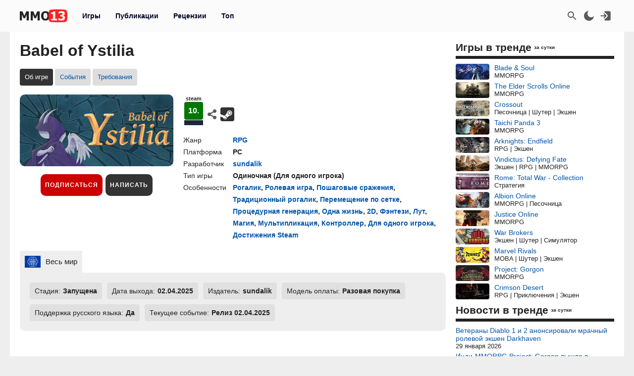

--- FILE ---
content_type: text/html; charset=UTF-8
request_url: https://mmo13.ru/games/91205_babel-of-ystilia
body_size: 17561
content:

<!DOCTYPE html>
<html lang="ru">
<head>
    <meta charset="utf-8">
        <link rel="stylesheet" type="text/css" href="/assets/nls525787511-min.css?2046" />
<link rel="stylesheet" type="text/css" href="/assets/d80ee994/yiitab/jquery.yiitab.css" media="screen" />
<title>Babel of Ystilia: обзор, публикации, гайды и релиз rpg игры Babel of Ystilia</title>
    <meta name="keywords" content="Babel of Ystilia, игра, RPG">    <meta name="description" content="Игра Babel of Ystilia - дата выхода, системные требования и обзор игры Babel of Ystilia, гайды, даты тестирования, скриншоты и видео">    <meta name="MobileOptimized" content="width">
    <meta name="HandheldFriendly" content="true">
    <meta name="viewport" content="width=device-width, initial-scale=1">
    <meta name="dcterms.date" content="2026-01-30T10:02:49+03:00">    <meta name="dcterms.title" content="Babel of Ystilia: обзор, публикации, гайды и релиз rpg игры Babel of Ystilia"><meta property="og:title" content="Babel of Ystilia: обзор, публикации, гайды и релиз rpg игры Babel of Ystilia"><meta property="og:type" content="website"><meta property="og:site_name" content="mmo13.ru">    <meta name="dcterms.description" content="Игра Babel of Ystilia - дата выхода, системные требования и обзор игры Babel of Ystilia, гайды, даты тестирования, скриншоты и видео">    <meta name="dcterms.subject" content="Babel of Ystilia: обзор, публикации, гайды и релиз rpg игры Babel of Ystilia">    <meta name="dcterms.language" content="ru">    <meta name="dcterms.rights" content="Copyright mmo13.ru All rights reserved.">    <meta name="dcterms.source" content="mmo13.ru">    <meta name="dcterms.creator" content="MMO13">    <meta name="dcterms.type" content="Text">    <link rel="shortcut icon" href="https://mmo13.ru/icon.png" type="image/png">
    <link rel="apple-touch-icon" sizes="180x180" href="https://mmo13.ru/apple-touch-icon.png">
    <link rel="icon" type="image/png" sizes="32x32" href="https://mmo13.ru/favicon-32x32.png">
    <link rel="icon" type="image/png" sizes="16x16" href="https://mmo13.ru/favicon-16x16.png">
    <link rel="manifest" href="https://mmo13.ru/site.webmanifest">
    <link rel="mask-icon" href="https://mmo13.ru/safari-pinned-tab.svg" color="#ff0000">
    <meta name="msapplication-TileColor" content="#ff0000">
    <meta name="theme-color" content="#ff0000">
    <meta name="ermp-site-verification" value="DC736EFC-16E9-46FA-8F6E-B8E77A606DB4">
    <link rel="image_src" href="https://mmo13.ru/download/games/92/91205.jpg"><meta property="og:image" content="https://mmo13.ru/download/games/92/91205.jpg">    <link rel="canonical" href="https://mmo13.ru/games/91205_babel-of-ystilia"><meta property="og:url" content="https://mmo13.ru/games/91205_babel-of-ystilia">            <link rel="preconnect" href="https://yastatic.net/">
    <link rel="preconnect" href="https://avatars.mds.yandex.net/">
    <link rel="preconnect" href="https://mc.yandex.ru/">
    <link rel="preconnect" href="https://ads.adfox.ru">
    
    <!-- Varioqub experiments -->
    <script type="text/javascript">
        (function(e, x, pe, r, i, me, nt){
            e[i]=e[i]||function(){(e[i].a=e[i].a||[]).push(arguments)},
                me=x.createElement(pe),me.async=1,me.src=r,nt=x.getElementsByTagName(pe)[0],me.addEventListener('error',function(){function cb(t){t=t[t.length-1],'function'==typeof t&&t({flags:{}})};Array.isArray(e[i].a)&&e[i].a.forEach(cb);e[i]=function(){cb(arguments)}}),nt.parentNode.insertBefore(me,nt)})
        (window, document, 'script', 'https://abt.s3.yandex.net/expjs/latest/exp.js', 'ymab');
    </script>
    <!-- Varioqub experiments -->
    <script async src="https://yandex.ru/ads/system/context.js"></script>
    <script>window.yaContextCb = window.yaContextCb || []</script>

    <script>
        ymab('metrika.23288863', 'init', function (answer) {
            render_ab_answer(answer.flags);
        });

        function render_ab_answer(flags) {
            const flagVal = flags && flags.block && flags.block[0];
            switch(flagVal) {
                case 'A':
                    vq_call_block_a();
                    break;
                case 'B':
                    vq_call_block_b();
                    break;
                default:
                    vq_call_block_default();
                    break;
            }
        }

        function vq_call_block_default() {
            console.log("default");
            vq_call_block_a()
        }

        function vq_call_block_a() {
            console.log("Контроль");
            window.yaContextCb.push(() => {
                Ya.Context.AdvManager.render({
                    "blockId": "R-A-242266-39",
                    "renderTo": "block-rk-h1"
                })
            })
            window.yaContextCb.push(() => {
                Ya.Context.AdvManager.render({
                    "blockId": "R-A-242266-40",
                    "renderTo": "block-rk-per_center"
                })
            })
            if (document.getElementById("adfox_sidebar_bottom")) {
                window.yaContextCb.push(() => {
                    Ya.Context.AdvManager.render({
                        "blockId": "R-A-242266-42",
                        "renderTo": "adfox_sidebar_bottom"
                    })
                })
            }

            /*if (document.getElementById("block-rk-per_up")) {
                window.yaContextCb.push(() => {
                    Ya.Context.AdvManager.render({
                        "blockId": "R-A-242266-51",
                        "renderTo": "block-rk-per_up"
                    })
                })
            }*/

        }

        function vq_call_block_b() {
            console.log("Выборка");
            window.yaContextCb.push(() => {
                Ya.Context.AdvManager.render({
                    type: 'auto',
                    inArticleAds: {blockId: 'R-A-242266-43'},
                    beforeContentAd: {blockId: 'R-A-242266-44'},
                    afterContentAd: {blockId: 'R-A-242266-46'},
                    inSidebarAd: {blockId: 'R-A-242266-48'},
                    inLayoutAds: {blockId: 'R-A-242266-49'},
                    floorAd: {
                        desktopBlockId: 'R-A-242266-52',
                        mobileBlockId: 'R-A-242266-53',
                    }
                })
            })
        }

    </script>

    <script>
        // if (document.getElementById("block-rk-per_bottom")) {
            window.yaContextCb.push(() => {
                Ya.Context.AdvManager.render({
                    "blockId": "R-A-242266-41",
                    "renderTo": "block-rk-per_bottom",
                    "type": "feed",
                    "feedCardCount": 12
                })
            })
        // }
    </script>

        <script defer src="https://mc.yandex.ru/metrika/tag.js"></script>
    <script async src="https://www.googletagmanager.com/gtag/js?id=G-NPKSDL8PNY"></script>

    </head>
<body>
<script>let ct = JSON.parse(localStorage.getItem("m13_color_theme"));
    if (ct !== null) {
        if (ct.hasOwnProperty('dark') && ct.dark === 1) {
            document.body.classList.add("dark");
        }
        if (ct.hasOwnProperty('s') && ct.s === 1) {
            document.body.classList.add("s");
        }
    }</script>
        <!-- Yandex.Metrika counter -->
<script type="text/javascript">
    (function (m, e, t, r, i, k, a) {
        m[i] = m[i] || function () {
            (m[i].a = m[i].a || []).push(arguments)
        };
        m[i].l = 1 * new Date();
        for (var j = 0; j < document.scripts.length; j++) {
            if (document.scripts[j].src === r) {
                return;
            }
        }
        k = e.createElement(t), a = e.getElementsByTagName(t)[0], k.defer = 1, k.src = r, a.parentNode.insertBefore(k, a)
    })
    (window, document, "script", "https://mc.yandex.ru/metrika/tag.js", "ym");

    ym(23288863, "init", {
        clickmap: true,
        trackLinks: true,
        accurateTrackBounce: true,
        webvisor: true
    });
</script>
<noscript>
    <div><img src="https://mc.yandex.ru/watch/23288863" style="position:absolute; left:-9999px;" alt=""/></div>
</noscript>
<!-- /Yandex.Metrika counter -->

<!-- Google tag (gtag.js) -->
<script>
    window.dataLayer = window.dataLayer || [];

    function gtag() {
        dataLayer.push(arguments);
    }

    gtag('js', new Date());

    gtag('config', 'G-NPKSDL8PNY');
</script>

<div id="page">
            <div id="container3" class="fjdeur"></div>
            <div id="top" class="header-wrapper">
        <div id="header" class="header container">
            <nav id="mainmenu" class="dropdown">
                <button class="main-item ddbutton transparent-button" title="Меню">
                    <svg width="24" height="24" xmlns="http://www.w3.org/2000/svg">
                        <g>
                            <line fill="none" stroke-width="2" x1="3" y1="5" x2="21" y2="5" id="svg_1"></line>
                            <line fill="none" stroke-width="2" x1="3" y1="11" x2="21" y2="11" id="svg_3"></line>
                            <line fill="none" stroke-width="2" x1="3" y1="17" x2="21" y2="17" id="svg_4"></line>
                        </g>
                    </svg>
                </button>
                <div id="logo">
                    <a href="/"
                       title="MMO13 — Ваш информатор в мире игр"
                       rel="home" id="site-logo-a">
                        <svg xmlns="http://www.w3.org/2000/svg" xml:space="preserve" width="96px" viewBox="0 0 79.78 21.3" class="site-img">
                            <style>
                                .fil0 {
                                    fill: #222222;
                                }

                                .fil2 {
                                    fill: #ffffff;
                                }

                                .fil1 {
                                    fill: #FF2121;
                                }
                            </style>
                            <g>
                                <path class="fil0"
                                      d="M15.22 18.13l-3.73 0 0 -9.88 -2.71 6.37 -2.55 0 -2.71 -6.37 0 9.88 -3.52 0 0 -14.89 4.31 0 3.3 7.35 3.29 -7.35 4.32 0 0 14.89zm18.3 0l-3.73 0 0 -9.88 -2.71 6.37 -2.55 0 -2.71 -6.37 0 9.88 -3.52 0 0 -14.89 4.31 0 3.3 7.35 3.29 -7.35 4.32 0 0 14.89zm16.64 -7.44c0,2.41 -0.64,4.3 -1.93,5.68 -1.29,1.38 -3.05,2.07 -5.29,2.07 -2.25,0 -4.01,-0.7 -5.29,-2.1 -1.28,-1.4 -1.92,-3.28 -1.92,-5.65 0,-2.39 0.64,-4.28 1.92,-5.67 1.28,-1.39 3.04,-2.09 5.29,-2.09 2.24,0 4,0.69 5.29,2.08 1.29,1.38 1.93,3.28 1.93,5.68zm-3.85 -0.01c0,-0.88 -0.09,-1.64 -0.28,-2.27 -0.18,-0.62 -0.43,-1.14 -0.73,-1.54 -0.32,-0.41 -0.68,-0.7 -1.09,-0.87 -0.41,-0.18 -0.82,-0.27 -1.26,-0.27 -0.46,0 -0.88,0.08 -1.25,0.24 -0.38,0.16 -0.73,0.45 -1.08,0.87 -0.31,0.39 -0.56,0.9 -0.74,1.54 -0.19,0.64 -0.29,1.41 -0.29,2.29 0,0.92 0.09,1.67 0.27,2.28 0.18,0.6 0.43,1.11 0.74,1.52 0.32,0.41 0.69,0.71 1.09,0.88 0.41,0.18 0.83,0.27 1.26,0.27 0.44,0 0.87,-0.1 1.28,-0.29 0.41,-0.19 0.77,-0.49 1.07,-0.88 0.32,-0.43 0.57,-0.94 0.74,-1.52 0.17,-0.58 0.26,-1.33 0.26,-2.27zm16.33 7.45l-9.84 0 0 -2.6 3.14 0 0 -7.87 -3.14 0 0 -2.44c0.46,0 0.92,-0.03 1.37,-0.09 0.45,-0.06 0.81,-0.16 1.09,-0.29 0.32,-0.16 0.57,-0.38 0.74,-0.65 0.18,-0.27 0.28,-0.6 0.3,-1l3.26 0 0 12.33 3.07 0 0 2.6z"></path>
                                <path id="path827" class="fil1"
                                      d="M79.09 3.43c-0.36,-1.3 -1.16,-2.4 -2.53,-2.75 -2.48,-0.63 -12.65,-0.69 -12.65,-0.69 0,0 -10.17,0.06 -12.65,0.69 -1.37,0.35 -2.16,1.45 -2.53,2.75 -0.66,2.36 -0.69,7.22 -0.69,7.22 0,0 0.03,4.86 0.69,7.22 0.36,1.3 1.16,2.4 2.53,2.75 2.48,0.63 12.65,0.69 12.65,0.69 0,0 10.17,-0.06 12.65,-0.69 1.37,-0.35 2.16,-1.45 2.53,-2.75 0.66,-2.36 0.69,-7.22 0.69,-7.22 0,0 -0.03,-4.86 -0.69,-7.22l0 -0z"></path>
                                <path class="fil2"
                                      d="M62.48 18.13l-9.83 0 0 -2.6 3.13 0 0 -7.87 -3.13 0 0 -2.44c0.46,0 0.92,-0.03 1.37,-0.09 0.45,-0.06 0.81,-0.16 1.09,-0.29 0.32,-0.16 0.57,-0.38 0.74,-0.65 0.18,-0.27 0.28,-0.6 0.3,-1l3.26 0 0 12.33 3.07 0 0 2.6zm13.33 -4.51c0,0.73 -0.14,1.39 -0.41,1.99 -0.27,0.6 -0.67,1.11 -1.18,1.53 -0.53,0.42 -1.15,0.74 -1.86,0.97 -0.71,0.22 -1.58,0.33 -2.6,0.33 -1.16,0 -2.16,-0.1 -2.99,-0.29 -0.83,-0.2 -1.51,-0.41 -2.03,-0.65l0 -3.24 0.36 0c0.55,0.35 1.2,0.66 1.93,0.92 0.74,0.26 1.41,0.39 2.02,0.39 0.36,0 0.75,-0.03 1.18,-0.1 0.42,-0.06 0.78,-0.2 1.07,-0.42 0.22,-0.17 0.41,-0.37 0.55,-0.62 0.14,-0.24 0.2,-0.59 0.2,-1.04 0,-0.44 -0.1,-0.79 -0.29,-1.02 -0.19,-0.24 -0.45,-0.41 -0.78,-0.52 -0.32,-0.11 -0.71,-0.18 -1.16,-0.19 -0.45,-0.01 -0.85,-0.02 -1.19,-0.02l-0.65 0 0 -2.6 0.59 0c0.45,0 0.87,-0.02 1.25,-0.06 0.38,-0.04 0.7,-0.12 0.97,-0.24 0.27,-0.13 0.47,-0.3 0.63,-0.53 0.15,-0.23 0.22,-0.53 0.22,-0.92 0,-0.3 -0.07,-0.55 -0.21,-0.73 -0.14,-0.19 -0.31,-0.34 -0.52,-0.45 -0.24,-0.12 -0.52,-0.2 -0.84,-0.24 -0.32,-0.04 -0.59,-0.06 -0.82,-0.06 -0.37,0 -0.74,0.04 -1.12,0.13 -0.38,0.09 -0.75,0.2 -1.11,0.33 -0.28,0.11 -0.57,0.25 -0.88,0.42 -0.31,0.17 -0.53,0.3 -0.68,0.39l-0.31 0 0 -3.2c0.52,-0.22 1.21,-0.43 2.08,-0.64 0.87,-0.2 1.76,-0.3 2.67,-0.3 0.89,0 1.66,0.07 2.31,0.23 0.65,0.15 1.2,0.38 1.67,0.67 0.51,0.31 0.89,0.71 1.14,1.19 0.25,0.48 0.38,1.03 0.38,1.63 0,0.85 -0.24,1.59 -0.74,2.22 -0.49,0.64 -1.13,1.05 -1.94,1.24l0 0.14c0.35,0.05 0.7,0.14 1.03,0.27 0.34,0.13 0.67,0.33 0.99,0.62 0.3,0.26 0.55,0.6 0.75,1.01 0.19,0.41 0.29,0.9 0.29,1.47z"></path>
                            </g>
                        </svg>
                    </a>
                </div>
                <ul class="ddmenu atxt" id="menu-mainmenu">
<li class="active"><a href="/games">Игры</a></li>
<li><a href="/news">Публикации</a></li>
<li><a href="/reviews">Рецензии</a></li>
<li><a href="/games/top">Топ</a></li>
</ul>            </nav>
            <nav id="headmenu">
                <ul id="headmenulinks">
    <li><a href="/search" rel="nofollow" id="user-search" class="transparent-button" title="Поиск" >
        <svg viewBox="0 0 24 24"><g><path d="M15.5 14h-.79l-.28-.27C15.41 12.59 16 11.11 16 9.5 16 5.91 13.09 3 9.5 3S3 5.91 3 9.5 5.91 16 9.5 16c1.61 0 3.09-.59 4.23-1.57l.27.28v.79l5 4.99L20.49 19l-4.99-5zm-6 0C7.01 14 5 11.99 5 9.5S7.01 5 9.5 5 14 7.01 14 9.5 11.99 14 9.5 14z"></path></g></svg>
    </a></li>
    <li><a href="#" rel="nofollow" id="user-color-theme" class="transparent-button" title="Темная тема"
           onclick="js:colorThemeOpen();return false;">
            <svg viewBox="0 0 24 24">
                <g>
                    <path fill="none" d="M0 0h24v24H0z"/>
                    <path d="M11.38 2.019a7.5 7.5 0 1 0 10.6 10.6C21.662 17.854 17.316 22 12.001 22 6.477 22 2 17.523 2 12c0-5.315 4.146-9.661 9.38-9.981z"/>
                </g>
            </svg>

            <div id="colortheme"></div>
        </a></li>
    <li>
    <li><a class="login atxt transparent-button" id="user-login" rel="nofollow" title="Вход" href="/user/login">
            <svg xmlns="http://www.w3.org/2000/svg" viewBox="0 0 24 24">
                <path style="stroke-width:1"
                      d="M8.623 20.065a3.024 2.697 0 0 0 2.63 1.376h7.56a3.024 2.697 0 0 0 3.024-2.698V5.257a3.024 2.697 0 0 0-3.024-2.698h-7.56a3.024 2.697 0 0 0-2.63 1.376l5.836 5.206a4.536 4.046 0 0 1 0 5.718z"/>
                <path d="M9.3 7.3a1 1 0 0 0-1.4 1.4l2.29 2.3H2.46c-.48 0-.86.45-.86 1s.38 1 .86 1h7.73l-2.3 2.3a1 1 0 1 0 1.42 1.4l3.8-3.8c.29-.16.49-.5.49-.9s-.2-.74-.49-.9l-3.8-3.8Z"/>
            </svg>
        </a></li>

</ul>

            </nav>
        </div>
    </div>
    <div id="bnr-background-shift" class="bnr-background-shift type">
        <div id="adfox_branding_200_d"></div>
<div id="adfox_branding_200_m"></div>
<script>
    window.yaContextCb.push(function() {
        Ya.adfoxCode.create({
            ownerId: 398590,
            containerId: 'adfox_branding_200_d',
            params: {
                pp: 'g',
                ps: 'flot',
                p2: 'hmjk'
            }
        })
    });

    window.yaContextCb.push(function() {
        Ya.adfoxCode.create({
            ownerId: 398590,
            containerId: 'adfox_branding_200_m',
            params: {
                pp: 'g',
                ps: 'flot',
                p2: 'hmjg'
            }
        })
    });
</script>
    </div>
        <div class="content container bgcl" id="content_container">
                <div class="content-wrapper" itemscope itemtype="https://schema.org/WebPage">
            <div id="content" class="games viewInfo">
                                <h1 itemprop="name">Babel of Ystilia</h1>
<meta itemprop="datePublished" content="2023-01-12T03:11:01+03:00">
<meta itemprop="dateModified" content="2025-09-24T21:27:02+03:00">
<meta itemprop="url" content="">
<nav class="submenu scroller">
    <ul id="menu-submenu-game_navigation">
<li class="active"><span>Об игре</span></li>
<li><a href="/games/91205_babel-of-ystilia/tests">События</a></li>
<li><a href="/games/91205_babel-of-ystilia/sysreq">Требования</a></li>
</ul></nav>


<div class="game-wrapper">
    <div class="game-logo">
        <img class="games-view-image view-image" itemprop="image" title="Игра Babel of Ystilia" src="/images/big/games/92/91205.jpg?1758738422" alt="Babel of Ystilia">        <div class="button-panel">
            <div class="subscribe">
            <button class="b__subscribe button" id="game_subscribe_91205"
                onclick="gamesSubscribe(91205)"
        title="Подпишитесь на игру, чтобы получать уведомления о новых публикациях и событиях">
            Подписаться
        </button>
        <div id="games_subscribe_error_91205"></div>
</div>
            <button class="button"
                    onclick="location.href='/action/reviews/create?id_games=91205'">
                Написать
            </button>
                    </div>
    </div>
    <div class="game-info">
        <div class="game-info-rating-wrapper">
                    <div class="game-info-rating mini steam">
            <div class="name">steam</div><span class="value value_10" title="steam">10.</span>        </div>
            <div class="game-info-links">
        <div class="game-social">
            <div class="div_social dropdown">
        <button class="transparent-button ddbutton_social" title="Поделиться" onclick="menu_show_social_mobile(this);">
        <svg viewBox="0 0 15 15"><path d="M11.602 9.676c-.645 0-1.228.232-1.693.603L6.05 8.003c.032-.162.051-.33.051-.502s-.02-.34-.05-.503l3.857-2.277a2.699 2.699 0 001.693.603c1.492 0 2.702-1.193 2.702-2.662S13.094 0 11.602 0 8.9 1.193 8.9 2.663c0 .171.02.34.053.503L5.095 5.44a2.699 2.699 0 00-1.693-.603C1.909 4.837.7 6.03.7 7.5c0 1.47 1.209 2.663 2.702 2.663a2.7 2.7 0 001.693-.604l3.858 2.276c-.032.162-.053.33-.053.502C8.9 13.81 10.11 15 11.602 15s2.702-1.19 2.702-2.662c0-1.47-1.21-2.662-2.702-2.662" fill-rule="evenodd"></path></svg></button><div class="dropdown-menu bgclt ddmenu" id="menu-share"><a target="_blank" title="Поделиться в Контакте" rel="noopener nofollow" class="joinus_link" style="background-position: -124px 0px;" href="https://vk.com/share.php?url=https://mmo13.ru/games/91205_babel-of-ystilia"></a><a target="_blank" title="Поделиться в Telegram" rel="noopener nofollow" class="joinus_link" style="background-position: 0px 0px;" href="https://t.me/share/url?url=https://mmo13.ru/games/91205_babel-of-ystilia"></a><div class="copy_link"><a href="#" class="class-button" onclick="js:social_copy_href('https://mmo13.ru/games/91205_babel-of-ystilia');return false;">Скопировать ссылку</a></div></div></div>        </div>
                    <a href="https://store.steampowered.com/app/2056180" rel="nofollow noopener" target="_blank" title="Steam" class="game-mobile-url_link"
               style="background-position: -97px 107px;"></a>
                            </div>
</div>

<div class="game-info-settings flex ads">
    <div class="rows">
                    <div class="row">
                <span class="label">Жанр</span>
                <div class="value"><a class="view-a-title" itemprop="genre" href="/games/ganre/382-rpg">RPG</a>                </div>
            </div>
                            <div class="row">
                <span class="label">Платформа</span>
                <div class="value">
                    <span  itemprop="gamePlatform">PC</span>                </div>
            </div>
                            <div itemprop="author" itemscope itemtype="https://schema.org/Organization" class="row">
                <span class="label">Разработчик</span>
                <div class="value"><a itemprop="url" href="/games/developer/sundalik"><span itemprop="name">sundalik</span></a></div>
            </div>
                <div class="game-info-settings ads">
                            <div class="row">
                    <span class="label">Тип игры</span>
                    <div class="value"><span  itemprop="playMode">Одиночная</span> (<span>Для одного игрока</span>)                    </div>
                </div>
                                        <div class="row">
                    <span class="label">Особенности</span>
                    <div class="value">
                                                    <a href="/games/feature/rogalik">Рогалик</a>, <a href="/games/feature/rolevaya-igra">Ролевая игра</a>, <a href="/games/feature/poshagovye-srazheniya">Пошаговые сражения</a>, <a href="/games/feature/tradicionnyi-rogalik">Традиционный рогалик</a>, <a href="/games/feature/peremeschenie-po-setke">Перемещение по сетке</a>, <a href="/games/feature/procedurnaya-generaciya">Процедурная генерация</a>, <a href="/games/feature/odna-zhizn">Одна жизнь</a>, <a href="/games/feature/2d">2D</a>, <a href="/games/feature/fentezi">Фэнтези</a>, <a href="/games/feature/lut">Лут</a>, <a href="/games/feature/magiya">Магия</a>, <a href="/games/feature/multiplikaciya">Мультипликация</a>, <a href="/games/feature/kontroller">Контроллер</a>, <a href="/games/feature/dlya-odnogo-igroka">Для одного игрока</a>, <a href="/games/feature/dostizheniya-steam">Достижения Steam</a>                                            </div>
                </div>
                    </div>
    </div>
</div>

    </div>
</div>
<div class="game-info-regions-wrapper">
    <div class="game-info-regions">
        <div class="zTabs" id="tab-regions">
<ul class="tabs">
<li><a href="#tab-regions_0" class="active"><img class="listdetail-view-image view-image" title="Регион  «Весь мир»" src="/images/flags/wd1.svg" alt="Весь мир"><span>Весь мир</span></a></li>
</ul>
<div class="view" id="tab-regions_0">
<div class="item"><div class="game-view-row status"><span class="label">Стадия:</span><span class="value">Запущена</span></div><div class="game-view-row date"><span class="label">Дата выхода: </span><span itemprop="datePublished" class="value">02.04.2025</span></div><div class="game-view-row publisher"><span class="label">Издатель: </span><span itemprop="publisher" class="value">sundalik</span></div><div class="game-view-row payment"><span class="label">Модель оплаты: </span><span class="value">Разовая покупка</span></div><div class="game-view-row is_ru_lang"><span class="label">Поддержка русского языка: </span><span class="value">Да</span></div><div class="game-view-row curr-test"><span class="label">Текущее событие: </span><span class="value">Релиз 02.04.2025</span></div></div></div><!-- tab-regions_0 -->
</div>    </div>
</div>

    <div id="block-rk-h1" class="cl-block-rk cl-block-rk-h1" style="margin: 10px 0; height: 300px;"></div>


<div class="game-content clearfix">
    <h2 class="label" itemprop="headline">Обзор игры Babel of Ystilia</h2>
    <div itemprop="text" class="view-body games-view-body">
        <p>Игра Babel of Ystilia — это пошаговый рогалик с минималистичной и быстрой боевой системой. Вам нужно собрать снаряжение, перехитрить врагов, убить Серафимов и спасти Истилию от божественного безумия.</p><div class="d_video"><video src="https://cdn.akamai.steamstatic.com/steam/apps/256977525/movie_max_vp9.webm?t=1697998421" class="d_video_frame" controls><source src="https://cdn.akamai.steamstatic.com/steam/apps/256977525/movie_max_vp9.webm?t=1697998421" type="video/mp4">Ваш браузер не поддерживает это видео.</video></div>    <div class="game-view-images-gallery">
        <div class="game-view-image-gallery"><meta itemprop="image" content="/download/content/202301/12/03/image_63bf5016dffe81.72915411.jpg"><a class="lightbox gallery_4" id="gallery_4_0" href="/download/content/202301/12/03/image_63bf5016dffe81.72915411.jpg"><img class="games-view-image view-image" title="Скриншот к игре Babel of Ystilia" itemprop="screenshot" src="/images/thumb/content/202301/12/03/image_63bf5016dffe81.72915411.jpg" alt="Babel of Ystilia"></a></div><div class="game-view-image-gallery"><meta itemprop="image" content="/download/content/202301/12/03/image_63bf5017a92d20.84570195.jpg"><a class="lightbox gallery_4" id="gallery_4_1" href="/download/content/202301/12/03/image_63bf5017a92d20.84570195.jpg"><img class="games-view-image view-image" title="Скриншот к игре Babel of Ystilia" itemprop="screenshot" src="/images/thumb/content/202301/12/03/image_63bf5017a92d20.84570195.jpg" alt="Babel of Ystilia"></a></div><div class="game-view-image-gallery"><meta itemprop="image" content="/download/content/202301/12/03/image_63bf5018753277.78882740.jpg"><a class="lightbox gallery_4" id="gallery_4_2" href="/download/content/202301/12/03/image_63bf5018753277.78882740.jpg"><img class="games-view-image view-image" title="Скриншот к игре Babel of Ystilia" itemprop="screenshot" src="/images/thumb/content/202301/12/03/image_63bf5018753277.78882740.jpg" alt="Babel of Ystilia"></a></div><div class="game-view-image-gallery"><meta itemprop="image" content="/download/content/202301/12/03/image_63bf50191586d3.98711448.jpg"><a class="lightbox gallery_4" id="gallery_4_3" href="/download/content/202301/12/03/image_63bf50191586d3.98711448.jpg"><img class="games-view-image view-image" title="Скриншот к игре Babel of Ystilia" itemprop="screenshot" src="/images/thumb/content/202301/12/03/image_63bf50191586d3.98711448.jpg" alt="Babel of Ystilia"></a></div>            </div>
 <p>Babel of Ystilia — это проект от компании sundalik для платформы PC. Эта игра объединяет жанры rpg, рогалик и ролевую игру. Игра рассчитана на одиночное прохождение и не поддерживает многопользовательские режимы.</p> <p>Игра Babel of Ystilia будет доступна для покупки по всему миру. Издатель — компания sundalik. На данный момент игра находится в стадии разработки и не предлагается бесплатно. Игра поддерживает русский язык.</p>    <div id="block-rk-per_center" class="cl-block-rk cl-block-rk-per_center" style="margin: 10px 0; max-height: 300px"></div>

    </div>
    </div>
<div class="games-view-news">
    </div>
<div id="reviews" class="games-view-reviews">
    </div>
<div class="games-links">
    <h2>Похожие игры</h2>
    <div class="widget_games_popular double_block">
        <ul class="dbitem">
            <li><a href="/games/124467_digital-tabletops-player"><img class="lazy" alt="Digital TableTops Player" src="/images/thumb/games/default.jpg" data-src="/images/thumb/games/125/124467.jpg"><span>Digital TableTops Player</span></a><div class="desc genre">RPG | Стратегия</div></li><li><a href="/games/100948_bloodecay"><img class="lazy" alt="Bloodecay" src="/images/thumb/games/default.jpg" data-src="/images/thumb/games/101/100948.jpg"><span>Bloodecay</span></a><div class="desc genre">Экшен | RPG</div></li><li><a href="/games/73076_stella-fantasy"><img class="lazy" alt="Stella Fantasy" src="/images/thumb/games/default.jpg" data-src="/images/thumb/games/74/73076.jpg"><span>Stella Fantasy</span></a><div class="desc genre">RPG | Экшен</div></li>
                </ul>
                <ul class="dbitem"><li><a href="/games/58756_tactical-battle-chronicles-prelude-to-a-war"><img class="lazy" alt="Tactical Battle Chronicles: Prelude to a War" src="/images/thumb/games/default.jpg" data-src="/images/thumb/games/59/58756.jpg"><span>Tactical Battle Chronicles: Prelude to a War</span></a><div class="desc genre">RPG | Стратегия</div></li><li><a href="/games/27764_nova-life"><img class="lazy" alt="Nova-Life: Amboise" src="/images/thumb/games/default.jpg" data-src="/images/thumb/games/28/27764.jpg"><span>Nova-Life: Amboise</span></a><div class="desc genre">Экшен | Песочница | RPG</div></li><li><a href="/games/9894_advanced-gaming-platformepica"><img class="lazy" alt="Advanced Gaming Platform::Epica" src="/images/thumb/games/default.jpg" data-src="/images/thumb/games/10/9894.jpg"><span>Advanced Gaming Platform::Epica</span></a><div class="desc genre">Экшен | RPG</div></li>        </ul>
    </div>
</div>
<div class="widget widget_news-fix widget_news-standart"><div class="widget-decoration"><div class="widget-title"><h2>В центре внимания</h2></div></div><div class="widget-content"><div class="widget-news-view-wrapper">
    <div class="widget-news-view">
                <img class="image-header" onclick="location.href=&quot;/news/post-33930&quot;" style="cursor: pointer;" src="/images/thumb/news/34/33930.jpg?1769524471" alt="Запрет подмены IP, бан по «железу» и легальная отмена анимаций — Итоги трансляции по MMORPG AION 2">        <a class="title" href="/news/post-33930">Запрет подмены IP, бан по «железу» и легальная отмена анимаций — Итоги трансляции по MMORPG AION 2</a>            </div>
</div><div class="widget-news-view-wrapper">
    <div class="widget-news-view">
                <img class="image-header" onclick="location.href=&quot;/news/post-33914&quot;" style="cursor: pointer;" src="/images/thumb/news/34/33914.jpg?1769338107" alt="Еще больше подробностей новой части Fable из интервью с разработчиками">        <a class="title" href="/news/post-33914">Еще больше подробностей новой части Fable из интервью с разработчиками</a>            </div>
</div><div class="widget-news-view-wrapper">
    <div class="widget-news-view">
                <img class="image-header" onclick="location.href=&quot;/news/post-33894&quot;" style="cursor: pointer;" src="/images/thumb/news/34/33894.jpg?1769109665" alt="Репутация, уникальные NPC и полная кастомизация — Новые детали перезапуска Fable">        <a class="title" href="/news/post-33894">Репутация, уникальные NPC и полная кастомизация — Новые детали перезапуска Fable</a>            </div>
</div><div class="widget-news-view-wrapper">
    <div class="widget-news-view">
                <img class="image-header" onclick="location.href=&quot;/news/post-33879&quot;" style="cursor: pointer;" src="/images/thumb/news/34/33879.jpg?1769004084" alt="Разработчики Eclipse: The Awakening рассказали, почему считают игру «лёгкой MMORPG»">        <a class="title" href="/news/post-33879">Разработчики Eclipse: The Awakening рассказали, почему считают игру «лёгкой MMORPG»</a>            </div>
</div><div class="widget-news-view-wrapper">
    <div class="widget-news-view">
                <img class="image-header" onclick="location.href=&quot;/news/post-33870&quot;" style="cursor: pointer;" src="/images/thumb/news/34/33870.jpg?1768919464" alt="Итоги экстренной трансляции с подробностями второго сезона MMORPG AION 2">        <a class="title" href="/news/post-33870">Итоги экстренной трансляции с подробностями второго сезона MMORPG AION 2</a>            </div>
</div><div class="widget-news-view-wrapper">
    <div class="widget-news-view">
                <img class="image-header" onclick="location.href=&quot;/news/post-33847&quot;" style="cursor: pointer;" src="/images/thumb/news/34/33847.jpg?1768720018" alt="Комбо-экшен и дух приключений в открытом мире — Интервью с разработчиками Dragon Sword">        <a class="title" href="/news/post-33847">Комбо-экшен и дух приключений в открытом мире — Интервью с разработчиками Dragon Sword</a>            </div>
</div></div></div><script>
    document.onkeydown = function (event) {
                if (event.code === 'KeyS' && event.altKey === true) {
            window.location = 'https://mmo13.ru/action/games/update?id=91205';
        }
                if (event.code === 'KeyC' && event.altKey === true) {
            window.location = 'https://mmo13.ru/action/games/create';
        }
        if (event.code === 'KeyA' && event.altKey === true) {
            window.location = 'https://mmo13.ru/action/games/admin';
        }
    };
</script>
    <div id="block-rk-per_bottom" class="cl-block-rk cl-block-rk-per_bottom" style="margin: 10px 0; display: inline-block;"></div>
    




            </div>
        </div>
        <div class="sidebar-wrapper">
            <div id="sidebar">
                <div class="portlet" id="widget_games_popular">
<div class="portlet-decoration">
<div class="portlet-title"><h3>Игры в тренде</h3><span class="dop">за сутки</span></div>
</div>
<div class="portlet-content">
<div class="widget_games_popular ads">
    <ul>
        <li><a href="/games/13_blade-and-soul"><img class="lazy" alt="Blade & Soul" src="/images/thumb/games/default.jpg" data-src="/images/thumb/games/1/13.jpg"><span>Blade &amp; Soul</span></a><div class="desc genre">MMORPG</div></li><li><a href="/games/25_elder-scrolls-online"><img class="lazy" alt="The Elder Scrolls Online" src="/images/thumb/games/default.jpg" data-src="/images/thumb/games/1/25.jpg"><span>The Elder Scrolls Online</span></a><div class="desc genre">MMORPG</div></li><li><a href="/games/967_crossout"><img class="lazy" alt="Crossout" src="/images/thumb/games/default.jpg" data-src="/images/thumb/games/1/967.jpg"><span>Crossout</span></a><div class="desc genre">Песочница | Шутер | Экшен</div></li><li><a href="/games/2796_taichi-panda-3"><img class="lazy" alt="Taichi Panda 3" src="/images/thumb/games/default.jpg" data-src="/images/thumb/games/3/2796.jpg"><span>Taichi Panda 3</span></a><div class="desc genre">MMORPG</div></li><li><a href="/games/77124_arknights-endfield"><img class="lazy" alt="Arknights: Endfield" src="/images/thumb/games/default.jpg" data-src="/images/thumb/games/78/77124.jpg"><span>Arknights: Endfield</span></a><div class="desc genre">RPG | Экшен</div></li><li><a href="/games/115680_vindictus-defying-fate"><img class="lazy" alt="Vindictus: Defying Fate" src="/images/thumb/games/default.jpg" data-src="/images/thumb/games/116/115680.jpg"><span>Vindictus: Defying Fate</span></a><div class="desc genre">Экшен | RPG | MMORPG</div></li><li><a href="/games/3363_rome-total-war-collection"><img class="lazy" alt="Rome: Total War - Collection" src="/images/thumb/games/default.jpg" data-src="/images/thumb/games/4/3363.jpg"><span>Rome: Total War - Collection</span></a><div class="desc genre">Стратегия</div></li><li><a href="/games/21_albion-online"><img class="lazy" alt="Albion Online" src="/images/thumb/games/default.jpg" data-src="/images/thumb/games/1/21.jpg"><span>Albion Online</span></a><div class="desc genre">MMORPG | Песочница</div></li><li><a href="/games/1011_justice"><img class="lazy" alt="Justice Online" src="/images/thumb/games/default.jpg" data-src="/images/thumb/games/2/1011.jpg"><span>Justice Online</span></a><div class="desc genre">MMORPG</div></li><li><a href="/games/22627_war-brokers"><img class="lazy" alt="War Brokers" src="/images/thumb/games/default.jpg" data-src="/images/thumb/games/23/22627.jpg"><span>War Brokers</span></a><div class="desc genre">Экшен | Шутер | Симулятор</div></li><li><a href="/games/117469_marvel-rivals"><img class="lazy" alt="Marvel Rivals" src="/images/thumb/games/default.jpg" data-src="/images/thumb/games/118/117469.jpg"><span>Marvel Rivals</span></a><div class="desc genre">MOBA | Шутер | Экшен</div></li><li><a href="/games/210_project-gorgon"><img class="lazy" alt="Project: Gorgon" src="/images/thumb/games/default.jpg" data-src="/images/thumb/games/1/210.jpg"><span>Project: Gorgon</span></a><div class="desc genre">MMORPG</div></li><li><a href="/games/39148_crimson-desert"><img class="lazy" alt="Crimson Desert" src="/images/thumb/games/default.jpg" data-src="/images/thumb/games/40/39148.jpg"><span>Crimson Desert</span></a><div class="desc genre">RPG | Приключения | Экшен</div></li>    </ul>
</div>
</div>
</div>
<div class="portlet" id="widget_news_popular">
<div class="portlet-decoration">
<div class="portlet-title"><h3>Новости в тренде</h3><span class="dop">за сутки</span></div>
</div>
<div class="portlet-content">
<div class="widget_news_popular">
    <ul>
        <li><a href="/news/post-33956">Ветераны Diablo 1 и 2 анонсировали мрачный ролевой экшен Darkhaven</a><div class="desc"><span class="d_create">29 января 2026</span></div></li><li><a href="/news/post-33950">Инди-MMORPG Project: Gorgon вышла в полноценный релиз после восьми лет раннего доступа</a><div class="desc"><span class="d_create">29 января 2026</span></div></li><li><a href="/news/post-33954">Extraction-экшен The Midnight Walkers вышел в раннем доступе и получил дорожную карту</a><div class="desc"><span class="d_create">29 января 2026</span></div></li><li><a href="/news/post-33957">Первый из трех обзорных роликов по Crimson Desert посвящен главному герою и миру игры</a><div class="desc"><span class="d_create">29 января 2026</span></div></li><li><a href="/news/post-33937">Переработка Великой пустыни и подготовка к полному ремастерингу в обновлении для MMORPG Black Desert Mobile</a><div class="desc"><span class="d_create">28 января 2026</span></div></li><li><a href="/news/post-33947">Началось тестирование перезапуска закрытой RPG King&#039;s Raid</a><div class="desc"><span class="d_create">29 января 2026</span></div></li><li><a href="/news/post-33953">Раскрыты детали некогда процветаюшего города Айнле в Vindictus: Defying Fate</a><div class="desc"><span class="d_create">29 января 2026</span></div></li><li><a href="/news/post-33961">Stellar Blade получила русскую озвучку от Mechanics VoiceOver</a><div class="desc"><span class="d_create">29 января 2026</span></div></li><li><a href="/news/post-33960">Новая эндгейм-прогрессия в Dragonkin: The Banished позволит получать бонусы за прокачку Предков</a><div class="desc"><span class="d_create">29 января 2026</span></div></li><li><a href="/news/post-33951">Расследования и экшен в декорациях династии Мин — Представлен первый геймплей A Whisper of Fall: Jinyiwei</a><div class="desc"><span class="d_create">29 января 2026</span></div></li><li><a href="/news/post-33945">СМИ: Глава Amazon Games Кристоф Хартманн покидает компанию</a><div class="desc"><span class="d_create">29 января 2026</span></div></li><li><a href="/news/post-33958">Создатели World of Tanks: HEAT запустили цикл материалов «Основы», раскрывающих подробности об игре</a><div class="desc"><span class="d_create">29 января 2026</span></div></li><li><a href="/news/post-33952">В Marvel Rivals появилась новая карта «Музей размышлений» и запущено событие с бесплатным скином для Хелы</a><div class="desc"><span class="d_create">29 января 2026</span></div></li>    </ul>
</div>
</div>
</div>
<div id="scrollable_container_false" class="scr_container"><div id="scrollable" class="scr_floating">    <div class="div_b">
        <div id="adfox_sidebar_bottom">
                    </div>
    </div>

</div></div>            </div>
        </div>
    </div>
    <div class="container" id="after_content"></div>
    <div class="clear"></div>
    <div class="footer-wrapper" id="footer-wrapper">
        <div id="footer" class="footer container">
            <div class="breadcrumbs container">
                <ul id="breadcrumbs" itemscope itemtype="https://schema.org/BreadcrumbList" class="atxti">
<li itemprop="itemListElement" itemscope itemtype="https://schema.org/ListItem"><a itemprop="item" href="/"><span itemprop="name">MMO13</span></a><meta itemprop="position" content="1"></li><li itemprop="itemListElement" itemscope itemtype="https://schema.org/ListItem"><span> / </span><a itemprop="item" href="/games"><span itemprop="name">Игры</span></a><meta itemprop="position" content="2"></li><li><span> / </span><span>Babel of Ystilia</span></li></ul>            </div>

            <div class="block_one">
                <div id="social_menu" class="div_social div_social_group"><div class="title"><span>Не теряйся! Подписывайся!</span></div><div class="div_social_group_list"><a title="MMO13 в ВК" target="_blank" rel="noopener nofollow" class="joinus_link_svg" href="https://vk.com/mmo13"><svg viewBox="0 0 101 100" fill="none" xmlns="http://www.w3.org/2000/svg">
<g clip-path="url(#clip0_2_40)">
<path d="M0.5 48C0.5 25.3726 0.5 14.0589 7.52944 7.02944C14.5589 0 25.8726 0 48.5 0H52.5C75.1274 0 86.4411 0 93.4706 7.02944C100.5 14.0589 100.5 25.3726 100.5 48V52C100.5 74.6274 100.5 85.9411 93.4706 92.9706C86.4411 100 75.1274 100 52.5 100H48.5C25.8726 100 14.5589 100 7.52944 92.9706C0.5 85.9411 0.5 74.6274 0.5 52V48Z" fill="#0077FF"/>
<path d="M53.7085 72.042C30.9168 72.042 17.9169 56.417 17.3752 30.417H28.7919C29.1669 49.5003 37.5834 57.5836 44.25 59.2503V30.417H55.0004V46.8752C61.5837 46.1669 68.4995 38.667 70.8329 30.417H81.5832C79.7915 40.5837 72.2915 48.0836 66.9582 51.1669C72.2915 53.6669 80.8336 60.2086 84.0836 72.042H72.2499C69.7082 64.1253 63.3754 58.0003 55.0004 57.1669V72.042H53.7085Z" fill="white"/>
</g>
<defs>
<clipPath id="clip0_2_40">
<rect width="100" height="100" fill="white" transform="translate(0.5)"/>
</clipPath>
</defs>
</svg></a><a title="MMO13 в Telegram" target="_blank" rel="noopener nofollow" class="joinus_link_svg" href="https://t.me/mmo13ru"><svg viewBox="0 0 128 128" fill="none" xmlns="http://www.w3.org/2000/svg"><defs>
    <linearGradient id="tlogo-a" x1="50%" x2="50%" y1="0%" y2="99.258%">
      <stop offset="0%" stop-color="#2AABEE"></stop>
      <stop offset="100%" stop-color="#229ED9"></stop>
    </linearGradient>
  </defs><g fill="none" fill-rule="evenodd">
    <circle cx="64" cy="64" r="64" fill="url(#tlogo-a)" fill-rule="nonzero"></circle>
    <path fill="#FFF" fill-rule="nonzero" d="M28.9700376,63.3244248 C47.6273373,55.1957357 60.0684594,49.8368063 66.2934036,47.2476366 C84.0668845,39.855031 87.7600616,38.5708563 90.1672227,38.528 C90.6966555,38.5191258 91.8804274,38.6503351 92.6472251,39.2725385 C93.294694,39.7979149 93.4728387,40.5076237 93.5580865,41.0057381 C93.6433345,41.5038525 93.7494885,42.63857 93.6651041,43.5252052 C92.7019529,53.6451182 88.5344133,78.2034783 86.4142057,89.5379542 C85.5170662,94.3339958 83.750571,95.9420841 82.0403991,96.0994568 C78.3237996,96.4414641 75.5015827,93.6432685 71.9018743,91.2836143 C66.2690414,87.5912212 63.0868492,85.2926952 57.6192095,81.6896017 C51.3004058,77.5256038 55.3966232,75.2369981 58.9976911,71.4967761 C59.9401076,70.5179421 76.3155302,55.6232293 76.6324771,54.2720454 C76.6721165,54.1030573 76.7089039,53.4731496 76.3346867,53.1405352 C75.9604695,52.8079208 75.4081573,52.921662 75.0095933,53.0121213 C74.444641,53.1403447 65.4461175,59.0880351 48.0140228,70.8551922 C45.4598218,72.6091037 43.1463059,73.4636682 41.0734751,73.4188859 C38.7883453,73.3695169 34.3926725,72.1268388 31.1249416,71.0646282 C27.1169366,69.7617838 23.931454,69.0729605 24.208838,66.8603276 C24.3533167,65.7078514 25.9403832,64.5292172 28.9700376,63.3244248 Z"></path>
  </g></svg></a><a title="MMO13 в Discord" target="_blank" rel="noopener nofollow" class="joinus_link_svg" href="https://discord.gg/y89RUmx"><svg xmlns="http://www.w3.org/2000/svg" shape-rendering="geometricPrecision" text-rendering="geometricPrecision" image-rendering="optimizeQuality" fill-rule="evenodd" clip-rule="evenodd" viewBox="0 0 512 512"><path fill="#5865F2" d="M105 0h302c57.928.155 104.845 47.072 105 104.996V407c-.155 57.926-47.072 104.844-104.996 104.998L105 512C47.074 511.844.156 464.926.002 407.003L0 105C.156 47.072 47.074.155 104.997 0H105z"/><g><g data-name="Discord Logos"><path fill="#fff" fill-rule="nonzero" d="M368.896 153.381a269.506 269.506 0 00-67.118-20.637 186.88 186.88 0 00-8.57 17.475 250.337 250.337 0 00-37.247-2.8c-12.447 0-24.955.946-37.25 2.776-2.511-5.927-5.427-11.804-8.592-17.454a271.73 271.73 0 00-67.133 20.681c-42.479 62.841-53.991 124.112-48.235 184.513a270.622 270.622 0 0082.308 41.312c6.637-8.959 12.582-18.497 17.63-28.423a173.808 173.808 0 01-27.772-13.253c2.328-1.688 4.605-3.427 6.805-5.117 25.726 12.083 53.836 18.385 82.277 18.385 28.442 0 56.551-6.302 82.279-18.387 2.226 1.817 4.503 3.557 6.805 5.117a175.002 175.002 0 01-27.823 13.289 197.847 197.847 0 0017.631 28.4 269.513 269.513 0 0082.363-41.305l-.007.007c6.754-70.045-11.538-130.753-48.351-184.579zM201.968 300.789c-16.04 0-29.292-14.557-29.292-32.465s12.791-32.592 29.241-32.592 29.599 14.684 29.318 32.592c-.282 17.908-12.919 32.465-29.267 32.465zm108.062 0c-16.066 0-29.267-14.557-29.267-32.465s12.791-32.592 29.267-32.592c16.475 0 29.522 14.684 29.241 32.592-.281 17.908-12.894 32.465-29.241 32.465z" data-name="Discord Logo - Large - White"/></g></g></svg></a><a title="MMO13 на YouTube" target="_blank" rel="noopener nofollow" class="joinus_link_svg" href="https://youtube.com/mmo13"><svg xmlns="http://www.w3.org/2000/svg" viewBox="60 60 380 380" xml:space="preserve">
<g id="XMLID_2_">
	<path id="XMLID_6_" fill="#FF0000" d="M424.9,161.6c-4.2-15.8-16.6-28.3-32.3-32.5c-28.5-7.7-142.6-7.7-142.6-7.7s-114.1,0-142.6,7.7
		c-15.7,4.2-28.1,16.7-32.3,32.5c-7.6,28.6-7.6,88.4-7.6,88.4s0,59.8,7.6,88.4c4.2,15.8,16.6,28.3,32.3,32.5
		c28.5,7.7,142.6,7.7,142.6,7.7s114.1,0,142.6-7.7c15.7-4.2,28.1-16.7,32.3-32.5c7.6-28.6,7.6-88.4,7.6-88.4
		S432.5,190.2,424.9,161.6z"/>
	<polygon id="XMLID_7_" fill="#FFFFFF" points="212.7,304.3 308.1,250 212.7,195.7 	"/>
</g>
</svg></a></div><div class="footer" id="social_group_footer"></div></div>
                <div class="footer-block footer-copyright inline-block">
                    <div id="footer-copyright">MMO13.RU &copy; 2013 - 2026</div>
                    <div class="pegi adv"                          title="Сайт для лиц, достигших совершеннолетнего возраста">18+
                    </div>
                </div>
                <nav id="footer-menu" class="footer-block footer-menu">
                    <ul class="inline-block" id="yw2">
<li><a href="/">MMO13</a></li>
<li><a href="/games/feature/luchshie-besplatnye-onlain-igry">Онлайн игры</a></li>
<li><a href="/games/top">Топ игр</a></li>
<li><a href="/games/top?is_exp=1">Топ ожидаемых игр</a></li>
<li><a href="/gamestest/calendar">Календарь игр</a></li>
<li><a href="/random">Рандомайзер</a></li>
</ul>                </nav>
                <nav id="service-menu" class="footer-block footer-menu">
                    <ul class="inline-block" id="yw3">
<li><a rel="nofollow" href="/site/page/rulesuseofmaterials">Использование материалов</a></li>
<li><a rel="nofollow" href="/site/page/rulesforusers">Правила сайта</a></li>
<li><a rel="nofollow" href="/site/contact">Контакты</a></li>
<li><a rel="nofollow" href="/site/page/about">О нас</a></li>
</ul>                </nav>
            </div>
            <div class="footer-counter inline-block">
                            </div>
        </div>
    </div>
</div>
<div id="toplink"></div>
<div id="lightbox-container"></div>
<meta name="sad" content="1">
    <script src="/js/jquery.min.js?2"></script>
<svg class="app-svg" xmlns="http://www.w3.org/2000/svg" xmlns:xlink="http://www.w3.org/1999/xlink">
    <symbol id="icon--long-arrow-up" viewBox="-128 0 512 512">
        <g><path fill="currentColor" d="M3.515 168.97l7.07 7.071c4.686 4.686 12.284 4.686 16.971 0L111 92.113V468c0 6.627 5.373 12 12 12h10c6.627 0 12-5.373 12-12V92.113l83.444 83.928c4.686 4.686 12.284 4.686 16.971 0l7.07-7.071c4.686-4.686 4.686-12.284 0-16.97l-116-116.485c-4.686-4.686-12.284-4.686-16.971 0L3.515 152c-4.687 4.686-4.687 12.284 0 16.97z" class=""></path></g>
    </symbol>
    <symbol id="icon--long-arrow-down" viewBox="-128 0 512 512">
        <g><path fill="currentColor" d="M252.485 343.03l-7.07-7.071c-4.686-4.686-12.284-4.686-16.971 0L145 419.887V44c0-6.627-5.373-12-12-12h-10c-6.627 0-12 5.373-12 12v375.887l-83.444-83.928c-4.686-4.686-12.284-4.686-16.971 0l-7.07 7.071c-4.686 4.686-4.686 12.284 0 16.97l116 116.485c4.686 4.686 12.284 4.686 16.971 0l116-116.485c4.686-4.686 4.686-12.284-.001-16.97z" class=""></path></g>
    </symbol>
    <symbol id="icon--long-arrow-right" viewBox="0 0 512 512">
        <g><path fill="currentColor" d="M311.03 131.515l-7.071 7.07c-4.686 4.686-4.686 12.284 0 16.971L387.887 239H12c-6.627 0-12 5.373-12 12v10c0 6.627 5.373 12 12 12h375.887l-83.928 83.444c-4.686 4.686-4.686 12.284 0 16.971l7.071 7.07c4.686 4.686 12.284 4.686 16.97 0l116.485-116c4.686-4.686 4.686-12.284 0-16.971L328 131.515c-4.686-4.687-12.284-4.687-16.97 0z" class=""></path></g>
    </symbol>
    <symbol id="icon--long-comment-alt" viewBox="0 0 512 512">
        <g><path fill="currentColor" d="M448 0H64C28.7 0 0 28.7 0 64v288c0 35.3 28.7 64 64 64h96v84c0 7.1 5.8 12 12 12 2.4 0 4.9-.7 7.1-2.4L304 416h144c35.3 0 64-28.7 64-64V64c0-35.3-28.7-64-64-64zm32 352c0 17.6-14.4 32-32 32H293.3l-8.5 6.4L192 460v-76H64c-17.6 0-32-14.4-32-32V64c0-17.6 14.4-32 32-32h384c17.6 0 32 14.4 32 32v288z" class=""></path></g>
    </symbol>
    <symbol id="icon--comment-menu" viewBox="0 0 2 9">
    <path d="M0 1a1 1 0 112 0 1 1 0 01-2 0zm0 3.5a1 1 0 112 0 1 1 0 01-2 0zM0 8a1 1 0 112 0 1 1 0 01-2 0z" fill-rule="evenodd"></path>
    </symbol>
</svg>
<!--AdFox START-->
<!--Площадка: MMO13.ru / * / *-->
<!--Тип баннера: Fullscreen-->
<!--Расположение: fullscreen-->
<div id="adfox_fullscreen_desktop_pr"></div>
<script>
    window.yaContextCb.push(() => {
        Ya.adfoxCode.create({
            ownerId: 398590,
            containerId: 'adfox_fullscreen_desktop_pr',
            params: {
                pp: 'dbuw',
                ps: 'flot',
                p2: 'iawv'
            }
        })
    })
</script>




<script type="text/javascript" src="/assets/nls1466012857-min.js?2046"></script>
<script type="text/javascript">
/*<![CDATA[*/
jQuery("#tab-regions").yiitab();
/*]]>*/
</script>
</body>
</html>


--- FILE ---
content_type: image/svg+xml
request_url: https://mmo13.ru/images/flags/wd1.svg
body_size: 413
content:
<svg xmlns="http://www.w3.org/2000/svg" xmlns:xlink="http://www.w3.org/1999/xlink" width="640" height="480" viewBox="-320 -340 640 680">
<defs>
<circle id="rb" r="145.663293" fill="none" stroke="#013ba6" stroke-width="39.030362"/>
<circle id="rw" r="145.663293" fill="none" stroke="#fff" stroke-width="17.346827"/>
<clipPath id="o"><path d="M0,-200V200H200V-200zM-200,-200V200H-100V-200z"/></clipPath>
<clipPath id="h"><path d="M-200,-200H200V50H-200z"/></clipPath>
<clipPath id="i1"><path d="M0,0 -200,-150V150z"/></clipPath>
<clipPath id="i2"><path d="M0,0 -200,-200V200z"/></clipPath>
<clipPath id="l1"><path d="M0,0 -50,-200H-200V150z"/></clipPath>
<clipPath id="l2"><path d="M0,0V-200H-200V200z"/></clipPath>
</defs>
<rect width="1200" height="800" x="-600" y="-400" fill="#013ba6"/>
<g id="ro" transform="translate(145.663293,0)">
<use xlink:href="#rb" clip-path="url(#o)"/>
<use xlink:href="#rw"/>
</g>
<use xlink:href="#ro" transform="rotate(-60)"/>
<use xlink:href="#ro" transform="rotate(60)"/>
<use xlink:href="#ro" transform="rotate(120)"/>
<use xlink:href="#ro" transform="rotate(180)"/>
<use xlink:href="#ro" transform="rotate(240)"/>
<g>
<use xlink:href="#rb" clip-path="url(#h)"/>
<use xlink:href="#rw"/>
</g>
<g transform="translate(145.663293,0)">
<use xlink:href="#rb" clip-path="url(#i1)"/>
<use xlink:href="#rw" clip-path="url(#i2)"/>
</g>
<g id="rl" transform="rotate(120) translate(145.663293,0)">
<use xlink:href="#rb" clip-path="url(#l1)"/>
<use xlink:href="#rw" clip-path="url(#l2)"/>
</g>
<use xlink:href="#rl" transform="scale(-1,1)"/>
</svg>